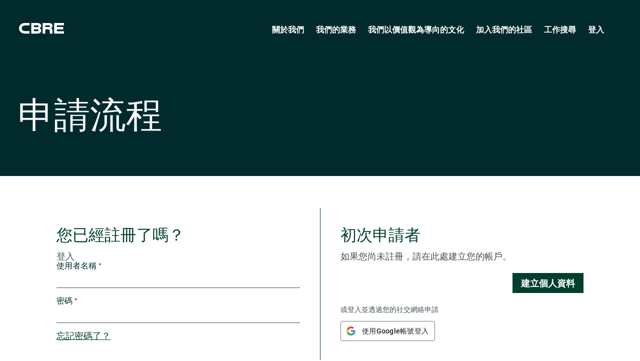

--- FILE ---
content_type: text/html; charset=UTF-8
request_url: https://careers.cbre.com/zh_TW/careers/Login?jobId=72698&source=External+Career+Portal
body_size: 1884
content:
<!DOCTYPE html>
<html lang="en">
<head>
    <meta charset="utf-8">
    <meta name="viewport" content="width=device-width, initial-scale=1">
    <title></title>
    <style>
        body {
            font-family: "Arial";
        }
    </style>
    <script type="text/javascript">
    window.awsWafCookieDomainList = [];
    window.gokuProps = {
"key":"AQIDAHjcYu/GjX+QlghicBgQ/7bFaQZ+m5FKCMDnO+vTbNg96AEOVa5bHrKGGymtSVd0+uyLAAAAfjB8BgkqhkiG9w0BBwagbzBtAgEAMGgGCSqGSIb3DQEHATAeBglghkgBZQMEAS4wEQQMyMOWSOFn4hdbskQ2AgEQgDv+bdZITBPK/n6XbHyWpQIAduvYtpUaGH5kxiRwdN/y0paeiOsC4chijewefaoiUUAihSPAbIpQnZ9w4A==",
          "iv":"CgAFYh6pFgAABNSy",
          "context":"VsY+ploEZMjTJeoG/MYbtQYiKmKQ6sH2Y4fZ65BmNRU218+1PvzMmskdr1sQIfMe3HRbZM/N76w5SFvvH0HASjhiqRwtJbPjCOq2On5fXpvlbLat2sUyY8LekAtGRfE2jYtIw5o7E/HWFtY7Qo2Ku8G7zYK4l5S7YiVqr10JrqP/0UmO9SQ5iVWQ7UKDVzDTtmD3W6OdmOdUiA7BW5u0Noz1KnY6P6ilN7UNUpOMMr9WfnLnZiI/oc9sN21zgV8huXBKrg5J5n0PoQut1A99h/210D6TLZAqGB6mB5sN34blofPDKfYNQUfPajsP2zjNvCKNnC0QTLr+lrepvwKzaPIv1bc369XAV8TH5YJ624FlTaNbJgTaD4T7gWnupUcl"
};
    </script>
    <script src="https://7d6e0277a337.6025a93a.eu-west-1.token.awswaf.com/7d6e0277a337/0de7f5976e41/14aa71687d42/challenge.js"></script>
</head>
<body>
    <div id="challenge-container"></div>
    <script type="text/javascript">
        AwsWafIntegration.saveReferrer();
        AwsWafIntegration.checkForceRefresh().then((forceRefresh) => {
            if (forceRefresh) {
                AwsWafIntegration.forceRefreshToken().then(() => {
                    window.location.reload(true);
                });
            } else {
                AwsWafIntegration.getToken().then(() => {
                    window.location.reload(true);
                });
            }
        });
    </script>
    <noscript>
        <h1>JavaScript is disabled</h1>
        In order to continue, we need to verify that you're not a robot.
        This requires JavaScript. Enable JavaScript and then reload the page.
    </noscript>
</body>
</html>

--- FILE ---
content_type: text/html;charset=UTF-8
request_url: https://careers.cbre.com/zh_TW/careers/Login?jobId=72698&source=External+Career+Portal
body_size: 8826
content:



    
    
    
    
    
    
                
                
                
            
        
    

    <!DOCTYPE html>
<html lang="en-US" xml:lang="en-US" xmlns="http://www.w3.org/1999/xhtml">
    <head><meta name="csp-nonce" content="d0707e042f2a096f7ad70869c1bce8d0e0dfb21f73d7d3918161bad1038f8f86"/><meta name="avature.portal.id" content="4"/><meta name="avature.portal.name" content="External Careers"/><meta name="avature.portal.urlPath" content="careers"/><meta name="avature.portal.lang" content="zh_TW"/><meta name="avature.portal.page" content="Login"/><meta name="avature.portallist.search" content/>
        <meta http-equiv="content-type" content="text/html;charset=UTF-8" />
        <meta name="viewport" content="width=device-width, height=device-height, initial-scale=1.0, minimum-scale=1.0, maximum-scale=1.5, user-scalable=1" />
                <meta property="og:site_name" content="CBRE" />
                            <meta property="og:title" content="External Careers" />
            
                            <meta property="og:type" content="website" />
            
                            <meta property="og:url" content="https://careers.cbre.com/zh_TW/careers/Login?jobId=72698&amp;source=External+Career+Portal" />
            
                            <meta property="og:description" content="External Careers" />
                <meta name="Description" content="External Careers" />
            
                            <meta property="og:image" content="https://careers.cbre.com/portal/4/images/socialShare.jpg" />
                                <title>
        登入 &#124; CBRE    </title>
                        <link href="/ASSET/portal/jquery/UI/1.13.2/jquery-ui.min.css?version=10.66.88-stable" rel="stylesheet"></link><link href="/portalpacks/web/assets/session-popup.BLx9OoOY.css" rel="stylesheet"></link><link id="dynamic-styles-marker">
<link rel="stylesheet" type="text/css" media="all" href="/portal/4/css/library__theme.css" />
<style type="text/css">/* MOLECULES/COMPONENTS
========================================================================== */

/* Logo
-------------------------------------------------------------------------- */

:root {
    --logo--background--image: url(https://careers.cbre.com/portal/4/images/logo--default.svg);
    --logo--footer--background--image: url(https://careers.cbre.com/portal/4/images/logo--footer.svg);
}

/* ORGANISMS/MODULES
========================================================================== */

/* Banner
-------------------------------------------------------------------------- */

/* PAGETYPES
========================================================================== */

/* Main
-------------------------------------------------------------------------- */
/* Blocking login
-------------------------------------------------------------------------- */

:root {
    --login__body--background--image: url(https://careers.cbre.com/portal/4/images/login--bg--desktop.svg);
}

/* Media query to target only tablet */
@media all and (min-width:751px) and (max-width:1024px) {
    :root {
        --login__body--background--image: url(https://careers.cbre.com/portal/4/images/login--bg--tablet.svg);
    }

}

/* Media query to target only mobile */
@media all and (max-width:750px) {
    :root {
        --login__body--background--image: url(https://careers.cbre.com/portal/4/images/login--bg--mobile.svg);
    }

}

</style><link rel="stylesheet" type="text/css" media="all" href="https://templates-static-assets.avacdn.net/cssLibrary/1/core.css" />

<link rel="stylesheet" type="text/css" media="all" href="/portal/4/tooltip/tooltip.css" />
<link rel="stylesheet" type="text/css" media="all" href="/portal/4/select2/select2.css" />

<link rel="stylesheet" type="text/css" media="all" href="/portal/4/css/specifics.css" />
<link rel="stylesheet" type="text/css" media="all" href="/portal/4/css/specifics--buttons.css" />
<link rel="stylesheet" type="text/css" media="all" href="/portal/4/css/specifics--nav.css" />
<link rel="stylesheet" type="text/css" media="all" href="/portal/4/css/specifics--footer.css" />
<link rel="stylesheet" type="text/css" media="all" href="/portal/4/css/specifics--search.css" />
<link rel="stylesheet" type="text/css" media="all" href="/portal/4/css/specifics--home.css" />
<link rel="stylesheet" type="text/css" media="all" href="/portal/4/css/specifics--diversity.css" />

    <link rel="stylesheet" type="text/css" media="all" href="https://templates-static-assets.avacdn.net/cookieUserConsent/1/cookieUserConsent.min.css" />
        <script src="/ASSET/portal/jquery/jquerycore/3.7.1/jquery.min.js?version=10.66.88-stable"></script><script src="/ASSET/portal/jquery/UI/1.13.2/jquery-ui.min.js?version=10.66.88-stable"></script><script src="/ASSET/portal/pjquery/pjQueryDeclaration.js?version=10.66.88-stable"></script><script src="/portalpacks/web/js/head/head.3416fa21.iife.js"></script>

<script src="/portal/4/js/jquery-3.4.1.min.js"></script>

<script src="/portal/4/js/tptCore.js"></script>

<script type='text/javascript'>    tpt.backend = {
        "browser": {
            "name": "chrome",
            "version": "131",
            "isMobile": false
        },
        "pageParameters": {
            "personSort": null,
            "personSortDirection": null,
            "jobSort": null,
            "jobSortDirection": null
        },
        "jobLabel": "job"
    };
</script>

<script src="/portal/4/js/tptBrowserTests.js" defer="defer"></script>
<script src="/portal/4/js/tptMenu.js" defer="defer"></script>
<script src="/portal/4/js/tptLists.js" defer="defer"></script>
<script src="/portal/4/tooltip/tooltip.min.js" defer="defer"></script>
<script src="/portal/4/js/tptAttachmentsManager.js" defer="defer"></script>

    <script src="https://templates-static-assets.avacdn.net/cookieUserConsent/1/cookieUserConsent.min.js" defer="defer"></script>
    <script type='text/javascript'>        ServiceFactory.getEventManager().attachToLoadEvent(function(){
            CookieConsentPopupService.getInstance().initialise({"content":{"description":"This site uses cookies and related technologies to provide a better experience, for example, by allowing you to import your profile from a job search site. More information on cookies and how we use them is available in our \u003Ca class='link' target='_blank' href='https:\/\/www.cbre.com\/about\/privacy-policy'\u003E Privacy Notice\u003C\/a\u003E. We need your consent to use cookies (other than those essential for the site to function). Please indicate whether you accept or reject these cookies using the buttons to the right. You may also set more detailed preferences by clicking the settings icon.","acceptAll":"\u63a5\u53d7\u5168\u90e8","save":"\u5132\u5b58\u4e26\u95dc\u9589","cancel":"\u53d6\u6d88","settings":"\u9032\u968e\u8a2d\u5b9a","cookiesDisabled":"\u932f\u8aa4\uff1aCookie \u88ab\u700f\u89bd\u5668\u5c01\u9396\u6216\u4e0d\u652f\u6301\u3002\u60a8\u5fc5\u9808\u555f\u7528 Cookie \u624d\u80fd\u4f7f\u7528\u672c\u7db2\u7ad9\u3002"},"styles":{"background":"#1f6a4d","color":"#FFFFFF","fontFamily":"var(--font)","highlight":"#ade485","fontSize":"16","lowlight":"#51555c"},"showOnTop":false});
        });
    </script>

<script src="/portal/4/js/tptImplementation.js" defer="defer"></script>

        <link href="https://careers.cbre.com/_cms/4/image/favicon/1?version=23833721" rel="shortcut icon" id="favicon" type="images/icon">
                <link rel="canonical" href="https://careers.cbre.com/zh_TW/careers/Login" />
                        <script type='text/javascript' src='https://www.googletagmanager.com/gtag/js?id=UA-158656462-1' async="1"></script>
        <script type='text/javascript'>        window.dataLayer = window.dataLayer || [];
        function gtag(){dataLayer.push(arguments);}
        gtag('js', new Date());

        gtag('config', 'UA-158656462-1');
        </script>    <script type="module">
    EventManager.getInstance().addEventHandler(EventManager.EVENT_LOAD_NAME, function () {



    }, EventManager.PRIORITY_HIGH);
</script></head>

            
    <body class="body  body--Chrome body--Chrome131   body--header-fixed-on-scroll   body--footer-sticky">
        <div class="body__content">
                            <header class="header header--mobile-menu--from-right">
                    <a class="visibility--visually-hidden skip-content focusable tpt_localAnchor" href="#main">
                        跳到內容                    </a>

                    <div class="header__wrapper">
                        <div class="header__content">
                                                        <a class="header__logo" href="https://careers.cbre.com/zh_TW/careers/Home">
                                <h1 class="header__logo__title">
                                    在 CBRE 發展您的職涯和提升潛力                                </h1>
                            </a>

                                                                            


<div class="header__nav">
    <a class="tpt_mobile-menu--from-right--moves-over__trigger" aria-expanded="false" aria-haspopup="true" tabindex="0">
        <span class="visibility--visually-hidden focusable">
            選單        </span>
    </a>
    <div class="tpt_mobile-menu--from-right--moves-over">
        <nav class="nav nav--bottom clearfix" aria-label="主站點瀏覽">
            <ul class="nav__list clearfix">

                <li class="nav__item" role="menuitem">
                    <a class="nav__item__link" href="https://www.cbre.com/about" target="_blank">
                        關於我們                    </a>
                </li>

                <li class="nav__item" role="menuitem">
                    <a class="nav__item__link" href="https://www.cbre.com/real-estate-services" target="_blank">
                        我們的業務                    </a>
                </li>

                <li class="nav__item" role="menuitem">
                    <a class="nav__item__link" target="_blank" href="https://www.cbre.com/careers/diversity-equity-and-inclusion">
                        我們以價值觀為導向的文化                    </a>
                </li>

                <li class="nav__item" role="menuitem">
                    <a class="nav__item__link" href="https://careers.cbre.com/zh_TW/careers/ApplicationMethods?jobId=129&amp;source=External+Career+Portal">
                        加入我們的社區                    </a>
                </li>

                <li class="nav__item " >
                    <a class="nav__item__link" href="https://careers.cbre.com/zh_TW/careers/SearchJobs">
                        工作搜尋                    </a>
                </li>
            </ul>

            <ul class="nav__list clearfix">
                                                            <li class="nav__item subnav__item--active" aria-current="page">
                            <a class="nav__item__link" href="https://careers.cbre.com/zh_TW/careers/Login?jobId=72698&amp;source=External+Career+Portal">
                                登入                            </a>
                        </li>
                                                </ul>

                            <ul class="nav__list nav__list--overflows-not clearfix">
                    <li class="nav__item nav__item--has-subnav nav__item--has-subnav--overflows-left nav__item--language-switcher">

                    <a class="nav__item__link portalLanguages__placeholder portalLanguages__placeholder--zh_TW" href="#" aria-expanded="false" aria-haspopup="true"></a>

                        <ul class="portalLanguages" role="menu" id="portalLanguagesMenu"><li class="portalLanguages__item portalLanguages__item--da_DK" role="none"><a class="portalLanguages__link" role="menuitem" lang="da" aria-current="false" href="https://careers.cbre.com/da_DK/careers/Login?jobId=72698&amp;source=External+Career+Portal">Dansk</a></li><li class="portalLanguages__item portalLanguages__item--de_DE" role="none"><a class="portalLanguages__link" role="menuitem" lang="de" aria-current="false" href="https://careers.cbre.com/de_DE/careers/Login?jobId=72698&amp;source=External+Career+Portal">Deutsch</a></li><li class="portalLanguages__item portalLanguages__item--en_US" role="none"><a class="portalLanguages__link" role="menuitem" lang="en" aria-current="false" href="https://careers.cbre.com/en_US/careers/Login?jobId=72698&amp;source=External+Career+Portal">English - US</a></li><li class="portalLanguages__item portalLanguages__item--es_ES" role="none"><a class="portalLanguages__link" role="menuitem" lang="es" aria-current="false" href="https://careers.cbre.com/es_ES/careers/Login?jobId=72698&amp;source=External+Career+Portal">Español - ES</a></li><li class="portalLanguages__item portalLanguages__item--es_MX" role="none"><a class="portalLanguages__link" role="menuitem" lang="es" aria-current="false" href="https://careers.cbre.com/es_MX/careers/Login?jobId=72698&amp;source=External+Career+Portal">Español - MX</a></li><li class="portalLanguages__item portalLanguages__item--fr_CA" role="none"><a class="portalLanguages__link" role="menuitem" lang="fr" aria-current="false" href="https://careers.cbre.com/fr_CA/careers/Login?jobId=72698&amp;source=External+Career+Portal">Français - Canada</a></li><li class="portalLanguages__item portalLanguages__item--fr_FR" role="none"><a class="portalLanguages__link" role="menuitem" lang="fr" aria-current="false" href="https://careers.cbre.com/fr_FR/careers/Login?jobId=72698&amp;source=External+Career+Portal">Français - France</a></li><li class="portalLanguages__item portalLanguages__item--it_IT" role="none"><a class="portalLanguages__link" role="menuitem" lang="it" aria-current="false" href="https://careers.cbre.com/it_IT/careers/Login?jobId=72698&amp;source=External+Career+Portal">Italiano</a></li><li class="portalLanguages__item portalLanguages__item--nl_NL" role="none"><a class="portalLanguages__link" role="menuitem" lang="nl" aria-current="false" href="https://careers.cbre.com/nl_NL/careers/Login?jobId=72698&amp;source=External+Career+Portal">Nederlands</a></li><li class="portalLanguages__item portalLanguages__item--nb_NO" role="none"><a class="portalLanguages__link" role="menuitem" lang="nb" aria-current="false" href="https://careers.cbre.com/nb_NO/careers/Login?jobId=72698&amp;source=External+Career+Portal">Norsk Bokmål</a></li><li class="portalLanguages__item portalLanguages__item--pl_PL" role="none"><a class="portalLanguages__link" role="menuitem" lang="pl" aria-current="false" href="https://careers.cbre.com/pl_PL/careers/Login?jobId=72698&amp;source=External+Career+Portal">Polski</a></li><li class="portalLanguages__item portalLanguages__item--pt_BR" role="none"><a class="portalLanguages__link" role="menuitem" lang="pt" aria-current="false" href="https://careers.cbre.com/pt_BR/careers/Login?jobId=72698&amp;source=External+Career+Portal">Português - Brasil</a></li><li class="portalLanguages__item portalLanguages__item--pt_PT" role="none"><a class="portalLanguages__link" role="menuitem" lang="pt" aria-current="false" href="https://careers.cbre.com/pt_PT/careers/Login?jobId=72698&amp;source=External+Career+Portal">Português - PT</a></li><li class="portalLanguages__item portalLanguages__item--ro_RO" role="none"><a class="portalLanguages__link" role="menuitem" lang="ro" aria-current="false" href="https://careers.cbre.com/ro_RO/careers/Login?jobId=72698&amp;source=External+Career+Portal">Română</a></li><li class="portalLanguages__item portalLanguages__item--sk_SK" role="none"><a class="portalLanguages__link" role="menuitem" lang="sk" aria-current="false" href="https://careers.cbre.com/sk_SK/careers/Login?jobId=72698&amp;source=External+Career+Portal">Slovenčina, Slovenský Jazyk</a></li><li class="portalLanguages__item portalLanguages__item--fi_FI" role="none"><a class="portalLanguages__link" role="menuitem" lang="fi" aria-current="false" href="https://careers.cbre.com/fi_FI/careers/Login?jobId=72698&amp;source=External+Career+Portal">Suomi, suomen kieli</a></li><li class="portalLanguages__item portalLanguages__item--sv_SE" role="none"><a class="portalLanguages__link" role="menuitem" lang="sv" aria-current="false" href="https://careers.cbre.com/sv_SE/careers/Login?jobId=72698&amp;source=External+Career+Portal">Svenska</a></li><li class="portalLanguages__item portalLanguages__item--vi_VN" role="none"><a class="portalLanguages__link" role="menuitem" lang="vi" aria-current="false" href="https://careers.cbre.com/vi_VN/careers/Login?jobId=72698&amp;source=External+Career+Portal">Tiếng Việt</a></li><li class="portalLanguages__item portalLanguages__item--tr_TR" role="none"><a class="portalLanguages__link" role="menuitem" lang="tr" aria-current="false" href="https://careers.cbre.com/tr_TR/careers/Login?jobId=72698&amp;source=External+Career+Portal">Türkçe</a></li><li class="portalLanguages__item portalLanguages__item--cs_CZ" role="none"><a class="portalLanguages__link" role="menuitem" lang="cs" aria-current="false" href="https://careers.cbre.com/cs_CZ/careers/Login?jobId=72698&amp;source=External+Career+Portal">Čeština, český jazyk</a></li><li class="portalLanguages__item portalLanguages__item--bg_BG" role="none"><a class="portalLanguages__link" role="menuitem" lang="bg" aria-current="false" href="https://careers.cbre.com/bg_BG/careers/Login?jobId=72698&amp;source=External+Career+Portal">Български</a></li><li class="portalLanguages__item portalLanguages__item--he_IL" role="none"><a class="portalLanguages__link" role="menuitem" lang="he" aria-current="false" href="https://careers.cbre.com/he_IL/careers/Login?jobId=72698&amp;source=External+Career+Portal">עברית</a></li><li class="portalLanguages__item portalLanguages__item--th_TH" role="none"><a class="portalLanguages__link" role="menuitem" lang="th" aria-current="false" href="https://careers.cbre.com/th_TH/careers/Login?jobId=72698&amp;source=External+Career+Portal">ไทย</a></li><li class="portalLanguages__item portalLanguages__item--zh_CN" role="none"><a class="portalLanguages__link" role="menuitem" lang="zh" aria-current="false" href="https://careers.cbre.com/zh_CN/careers/Login?jobId=72698&amp;source=External+Career+Portal">中文 - 简体</a></li><li class="portalLanguages__item portalLanguages__item--zh_TW portalLanguages__item--selected" role="none"><a class="portalLanguages__link" role="menuitem" lang="zh" aria-current="page" href="https://careers.cbre.com/zh_TW/careers/Login?jobId=72698&amp;source=External+Career+Portal">中文 - 繁體</a></li><li class="portalLanguages__item portalLanguages__item--ja_JP" role="none"><a class="portalLanguages__link" role="menuitem" lang="ja" aria-current="false" href="https://careers.cbre.com/ja_JP/careers/Login?jobId=72698&amp;source=External+Career+Portal">日本語</a></li><li class="portalLanguages__item portalLanguages__item--ko_KR" role="none"><a class="portalLanguages__link" role="menuitem" lang="ko" aria-current="false" href="https://careers.cbre.com/ko_KR/careers/Login?jobId=72698&amp;source=External+Career+Portal">한국어</a></li></ul>
                    </li>
                </ul>
            
        </nav>
    </div>
</div>
                            
                            </div>
                    </div>
                </header>
            
                            <div class="banner banner--main">
                    <div class="banner__wrapper">
                                                
                                                    <div class="banner__text">
                                                                                                    <h2 class="banner__text__title banner__text__title--0">
                    申請流程            </h2>
                            </div>
                                            </div>
                </div>
            
                        
            <main class="main" id="main" role="main">
                <div class="main__wrapper">
                    <div class="main__content clearfix">
                                            
        <section class="section section--w--semifull">
            <div class="section__content">
                <div class="
                                            grid grid--2--divider
                                    ">
                    <div class="
                                                    grid__item
                                            ">
                        <article class="article">
                            <div class="article__header">
                                <div class="article__header__text">
                                    <h3 class="article__header__text__title article__header__text__title--login article__header__text__title--4">
                                                                                    您已經註冊了嗎？                                                                            </h3>
                                </div>
                            </div>

                            <div class="article__content article__content--login">
    <div class="article__content">
        <form id="submitForm" class="form form--login" autocomplete="on" method="post" novalidate><div id="liveLoginErrorsContainer" class="form__error" role="alert"></div><fieldset id="fieldset" class="Section fieldset"><legend id="title" class="Section__legend">登入</legend><div class="fieldSpec"><label class="requiredField" for="username">使用者名稱<span aria-hidden="true" class="labelRequiredIcon"> *</span></label><div class="loginInputContainer"><input autocomplete="off" class="loginInput" id="username" type="text" name="username" value required="required"/></div></div><div id="passwordGroup" class="fieldSpec passwordGroup"><div class="fieldSpec"><label class="requiredField" for="password">密碼<span aria-hidden="true" class="labelRequiredIcon"> *</span></label><div class="loginInputContainer"><input autocomplete="off" class="loginInput" id="password" type="password" name="password" value required="required"/></div></div><div class="comment"><a id="forgotPassword" href class="link">忘記密碼了？</a></div><script type="text/javascript">function forgotPasswordSubmit(event) {
            event.preventDefault();
            document.getElementById('flowStep').value = 'forgotPassword';
            document.getElementById('submitForm').submit();
            return true;
        }
        document.getElementById('forgotPassword').addEventListener('click', forgotPasswordSubmit)</script></div><div class="fieldSpec"><div class="loginInputContainer"><input class="loginInput" id="flowStep" type="hidden" name="flowStep" value required="required"/></div></div><div class="fieldSpec button-bar"><div class="button-bar__wrap"><button class="button button--primary" type="submit" id="login" name="login" value="登入">登入</button></div></div><div id="requiredFieldsCaption" class="description">必要欄位標有星號<span class="asterisk">*</span></div></fieldset></form>

            </div>
</div>


    <div class="article__content">
        <div class="social-login">
            <div class="social-login__text">
                                    或登入並透過您的社交網絡申請                            </div>

            <div class="social-login__bar">
                <ul class="list--social-login clearfix">
                                            <li class="list__item list__item--google">
                            <a id="loginButton--google" class="loginButton loginButton--google" role="button" tabindex="0" data-registermethod="google" href="/zh_TW/careers/_googleLogin?jobId=72698&amp;source=External+Career+Portal">使用Google帳號登入</a>
                        </li>
                                    </ul>
            </div>
        </div>
    </div>

                                                    </article>
                    </div>

                                            <div class="grid__item">
                            <article class="article">
                                <div class="article__header">
                                    <div class="article__header__text">
                                        <h3 class="article__header__text__title article__header__text__title--login article__header__text__title--4">
                                            初次申請者                                        </h3>
                                    </div>
                                </div>

                                <div class="article__content">
                                    <p class="paragraph">
                                        如果您尚未註冊，請在此處建立您的帳戶。                                    </p>

                                    <div class="button-bar">
                                        <fieldset>
                                            <div role="navigation">
                                                <a class="button button--primary" href="https://careers.cbre.com/zh_TW/careers/ApplicationMethods?jobId=72698&amp;source=External+Career+Portal" tabindex="0">
                                                    建立個人資料                                                </a>
                                            </div>
                                        </fieldset>
                                    </div>
                                </div>

                                
    <div class="article__content">
        <div class="social-login">
            <div class="social-login__text">
                                    或登入並透過您的社交網絡申請                            </div>

            <div class="social-login__bar">
                <ul class="list--social-login clearfix">
                                            <li class="list__item list__item--google">
                            <a id="loginButton--google" class="loginButton loginButton--google" role="button" tabindex="0" data-registermethod="google" href="/zh_TW/careers/_googleLogin?jobId=72698&amp;source=External+Career+Portal">使用Google帳號登入</a>
                        </li>
                                    </ul>
            </div>
        </div>
    </div>
                            </article>
                        </div>
                                    </div>
            </div>
        </section>

                    <div class="breadcrumbs breadcrumbs--bottom breadcrumbs--w--semifull">
                <a class="link" href="https://careers.cbre.com/zh_TW/careers">
                    返回                </a>
            </div>
                                </div>
                </div>
                                
                                            </main>

                            <footer class="footer" aria-label="頁尾" role="contentinfo">
                    <div class="footer__wrapper">
                        <div class="footer__content">
                            <div class="footer__logo">
                                <span>CBRE</span>
                            </div>
                            <div class="footer__links">
                                <div class="footer__links__corporate">
                                                                        <ul>
                                        <li>
                                            <a href="https://www.cbre.com/about" target="_blank">關於 CBRE</a>
                                        </li>
                                        <li>
                                            <a href="https://www.cbre.com/about-us/corporate-responsibility" target="_blank">企業責任</a>
                                        </li>
                                        <li>
                                            <a href="https://www.cbre.com/about/careers" target="_blank">職業生涯</a>
                                        </li>
                                        <li>
                                            <a href="https://www.cbre.com/about/media-center" target="_blank">Newsroom</a>
                                        </li>
                                        <li>
                                            <a href="https://ir.cbre.com/investor-relations-home/default.aspx" target="_blank">投資者關係</a>
                                        </li>
                                    </ul>
                                </div>
                            </div>
                        </div>
                        <div class="footer__content footer__content--bottom">
                            <div class="footer__links__privacy">
                                <ul>
                                    <li>
                                        <a href="https://www.cbre.com/about/contact-us" target="_blank">與我們聯絡</a>
                                    </li>
                                    <li>
                                        <a href="https://www.cbre.com/about/privacy-policy" target="_blank">隱私政策</a>
                                    </li>
                                    <li>
                                        <a href="https://www.cbre.com/about/disclaimer-terms-of-use" target="_blank">使用條款</a>
                                    </li>
                                    <li>
                                        <a href="https://www.cbre.com/sitemap" target="_blank">網站地圖</a>
                                    </li>
                                </ul>
                            </div>
                            <div class="footer__links__social">
                                <ul>
                                    <li>
                                        <a class="footer__social__item" href="https://www.facebook.com/cbre" target="_blank" rel="noopener noreferrer" aria-label="Facebook">
                                            <img class="footer__social__item__icon" src="https://careers.cbre.com/portal/4/images/social-media--facebook.svg" alt="Facebook Logo" loading="lazy" aria-hidden="true">
                                        </a>
                                    </li>
                                    <li>
                                        <a class="footer__social__item" href="https://www.linkedin.com/company/cbre/" target="_blank" rel="noopener noreferrer" aria-label="Linkedin">
                                            <img class="footer__social__item__icon" src="https://careers.cbre.com/portal/4/images/social-media--linkedin.svg" alt="Linkedin Logo" loading="lazy" aria-hidden="true">
                                        </a>
                                    </li>
                                    <li>
                                        <a class="footer__social__item" href="https://twitter.com/CBRE" target="_blank" rel="noopener noreferrer" aria-label="Twitter">
                                            <img class="footer__social__item__icon" src="https://careers.cbre.com/portal/4/images/social-media--twitter.svg" alt="Twitter Logo" loading="lazy" aria-hidden="true">
                                        </a>
                                    </li>
                                </ul>
                            </div>
                        </div>
                        <div class="footer__content footer__content--copy">
                                                        <span>Copyright © 2026 CBRE. All rights reserved.</span>
                        </div>
                    </div>
                                    </footer>
                    </div>

                        
        <script type='text/javascript'>                        var rejectButtonText = '拒絕';

            // inserting "reject button"
            const checkDOM = function() {
                let cookiesInfoButtonsContainer = document.querySelector('.cookies__info__buttons');
                if (cookiesInfoButtonsContainer) {
                    let cookieRejectButtonNode = document.createElement('a');
                    cookieRejectButtonNode.className = 'cookiesButton cookiesButtonReject';
                    cookieRejectButtonNode.setAttribute('href', '#');
                    cookieRejectButtonNode.innerText = rejectButtonText;
                    cookiesInfoButtonsContainer.prepend(cookieRejectButtonNode);

                    var cookieUserConsentService = ServiceFactory.getCookieUserConsentService();
                    var integrationCookieId;
                    var cookiesSettings = {};
                    cookieUserConsentService.init(function(data) {
                        // Storing pair 'id: false' in cookiesSettings to disable cookies that can be disabled.
                        for (var i = 0, len = data.length; i < len; i++) {
                            if (data[i].canBeDisabled == 1) {
                                cookieId = data[i].id;
                                cookiesSettings[cookieId] = false;
                            }
                        }
                    });

                    // add on click event to update cookies for reject button
                    const waitTillObjectLoaded = function() {
                        if (Object.keys(cookiesSettings).length !== 0) {
                            cookieRejectButtonNode.addEventListener('click', function() {
                                // Rejecting all cookies but the essential ones (id 1)
                                // Using cookiesSettings object to reject cookies that are editable (canBeDisabled)
                                cookieUserConsentService.updateTypesConsent(
                                    cookiesSettings,
                                    function (currentStatus) {
                                        let cookiesContainer = document.querySelector('div.cookies');
                                        cookiesContainer.parentNode.removeChild(cookiesContainer);
                                    }
                                );
                            })
                            clearInterval(checkWaitTillObjectLoaded);
                        }
                    }
                    const checkWaitTillObjectLoaded = setInterval(waitTillObjectLoaded, 500);
                    clearInterval(checkDOMInterval);
                }

            }
            const checkDOMInterval = setInterval(checkDOM, 500);
        </script>    <script src="/portalpacks/web/js/session-popup.8MwVmfd9.js" type="module"></script><script type="text/javascript">EventManager.getInstance().addEventHandler(EventManager.EVENT_LOAD_NAME,function() { },EventManager.PRIORITY_LOWEST);</script><script src="/portalpacks/web/js/body/body.665a937e.iife.js"></script><script type="text/javascript">
        var service = EventManager.getInstance();
</script><portal-data id="synapserBootstrap" data-enabled data-usePermanentConnection="true" data-pageSessionId data-applicationName="customPortal" data-applicationCode="customPortal_4" data-logoutUrl data-publicSessionName="7k8Aulyk_uVB9w0E-NgN55pyTkKw" data-cortex="3" data-trackerCode="4tityRScT_U-axQ3hV-pm6QF0snQ" data-packVersion="777d1534043fd1eb9c6313741a6909faacad7d53"></portal-data><portal-data id="showAlertOnSessionIdleTimeout" data-title="您的工作階段已過期" data-message="處於保護隱私權與資訊安全，如果較長一段時間沒有事件，工作階段就會自動終止。" data-mainButton="返回主頁" data-timeout="3601000" data-portalUrl="https://careers.cbre.com/zh_TW/careers?jobId=72698&amp;source=External+Career+Portal"></portal-data><portal-data id="showAlertOnSessionMaxLifetime" data-title="您的工作階段已過期" data-message="出於隱私和安全原因，您的使用者會話已過期，因為它已達到其最長持續時間。" data-mainButton="返回主頁" data-timeout="86401000" data-portalUrl="https://careers.cbre.com/zh_TW/careers?jobId=72698&amp;source=External+Career+Portal"></portal-data><portal-data id="sessionConfigData" data-checkInterval="600000" data-interceptorCheckInterval="1000" data-maxLifetimeVerificationMode="local"></portal-data><script type="text/javascript"> 
_linkedin_partner_id = "3739914"; 
window._linkedin_data_partner_ids = window._linkedin_data_partner_ids || []; 
window._linkedin_data_partner_ids.push(_linkedin_partner_id); 
</script><script type="text/javascript"> 
(function(l) { 
if (!l){window.lintrk = function(a,b){window.lintrk.q.push([a,b])}; 
window.lintrk.q=[]} 
var s = document.getElementsByTagName("script")[0]; 
var b = document.createElement("script"); 
b.type = "text/javascript";b.async = true; 
b.src = "https://snap.licdn.com/li.lms-analytics/insight.min.js"; 
s.parentNode.insertBefore(b, s);})(window.lintrk); 
</script> 
<noscript> 
<img height="1" width="1" style="display:none;" alt="" src=https://px.ads.linkedin.com/collect/?pid=3739914&fmt=gif /> 
</noscript></body>
</html>
                                                    

        
                    
            


--- FILE ---
content_type: text/html; charset=UTF-8
request_url: https://careers.cbre.com/4/_portalCookieUserConsent?method=getAll
body_size: 514
content:
[{"id":1,"name":"\u5fc5\u9700","languageId":18,"description":"\u5165\u53e3\u7db2\u7ad9\u6b63\u5e38\u904b\u884c\u6240\u5fc5\u9700\u7684 Cookie\uff0c\u7121\u6cd5\u95dc\u9589\u3002","variableName":"essential","isBuiltin":1,"sortOrder":1,"canBeDisabled":false,"isEnabled":true},{"id":2,"name":"\u529f\u80fd","languageId":18,"description":"\u7528\u65bc\u589e\u5f37\u6216\u65b0\u589e\u5165\u53e3\u7db2\u7ad9\u529f\u80fd\u7684 Cookie\uff08\u8b6c\u5982\u65b0\u589e\u5b57\u578b\u6216\u5373\u6642\u804a\u5929\u3001\u5167\u5d4c\u5f71\u7247\uff09\u3002\u5982\u679c\u88ab\u62d2\u7d55\uff0c\u90e8\u5206\u6216\u6240\u6709\u9019\u4e9b\u529f\u80fd\u53ef\u80fd\u7121\u6cd5\u6b63\u5e38\u904b\u884c\u3002","variableName":"functional","isBuiltin":1,"sortOrder":2,"canBeDisabled":true,"isEnabled":true},{"id":3,"name":"\u6548\u80fd","languageId":18,"description":"\u5141\u8a31\u7db2\u7ad9\u8a08\u7b97\u5b58\u53d6\u6b21\u6578\u548c\/\u6216\u8ffd\u8e64\u4eba\u54e1\u6d3b\u52d5\u4ee5\u8861\u91cf\u548c\u63d0\u9ad8\u6548\u80fd\u7684 Cookie\u3002","variableName":"performance","isBuiltin":1,"sortOrder":3,"canBeDisabled":true,"isEnabled":true},{"id":4,"name":"Social","languageId":1,"description":"These cookies are used to enable integrations with other sites. For example, they may be used to enable you to import your profile from a job-search site.","variableName":"social","isBuiltin":0,"sortOrder":4,"canBeDisabled":true,"isEnabled":true}]